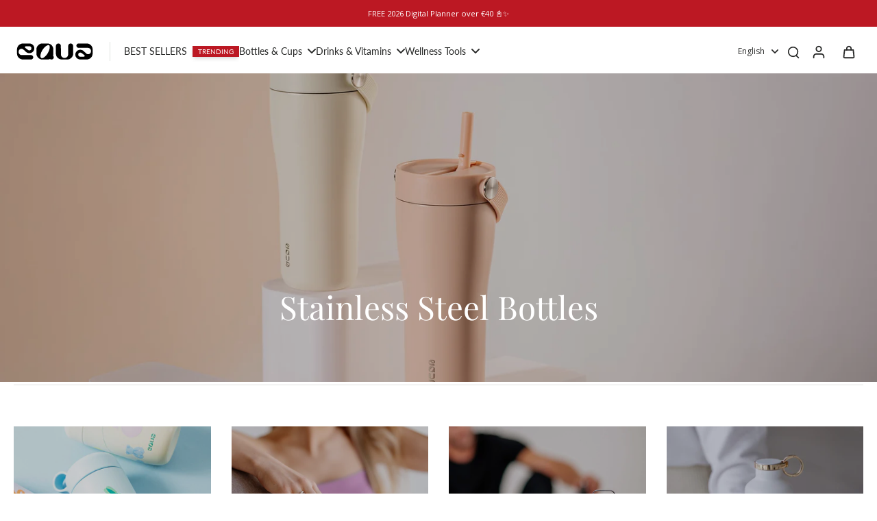

--- FILE ---
content_type: text/javascript
request_url: https://myequa.com/cdn/shop/t/97/assets/recently-viewed.js?v=67030335688573579561759319060
body_size: -12
content:
window.Eurus.loadedScript.has("recently-viewed.js")||(window.Eurus.loadedScript.add("recently-viewed.js"),requestAnimationFrame(()=>{document.addEventListener("alpine:init",()=>{Alpine.store("xProductRecently",{show:!1,productsToShow:0,productsToShowMax:10,init(){document.getElementById("shopify-section-recently-viewed")&&(this.productsToShow=document.getElementById("shopify-section-recently-viewed").getAttribute("x-products-to-show"))},showProductRecently(){localStorage.getItem("recently-viewed")?.length?this.show=!0:this.show=!1},setProduct(productViewed){let productList=[];if(localStorage.getItem("recently-viewed")?.length){productList=JSON.parse(localStorage.getItem("recently-viewed")),productList=[...productList.filter(p=>p!==productViewed)].filter((p,i)=>i<this.productsToShowMax),this.show=!0;let newData=[productViewed,...productList];localStorage.setItem("recently-viewed",JSON.stringify(newData))}else this.show=!1,localStorage.setItem("recently-viewed",JSON.stringify([productViewed]))},getProductRecently(sectionId,productId){let products=[];if(localStorage.getItem("recently-viewed")?.length)products=JSON.parse(localStorage.getItem("recently-viewed")),products=productId?[...products.filter(p=>p!==productId)]:products,products=products.slice(0,this.productsToShow);else return;const el=document.getElementById("shopify-section-recently-viewed");let query=products.map(value=>"id:"+value).join(" OR ");var search_url=`${Shopify.routes.root}search?section_id=${sectionId}&type=product&q=${query}`;fetch(search_url).then(response=>{if(!response.ok){var error=new Error(response.status);throw console.log(error),error}return response.text()}).then(text=>{const resultsMarkup=new DOMParser().parseFromString(text,"text/html").querySelector("#shopify-section-recently-viewed").innerHTML;el.innerHTML=resultsMarkup}).catch(error=>{throw error})},clearStory(){var result=confirm("Are you sure you want to clear your recently viewed products?");result===!0&&(localStorage.removeItem("recently-viewed"),this.show=!1)}})})}));
//# sourceMappingURL=/cdn/shop/t/97/assets/recently-viewed.js.map?v=67030335688573579561759319060


--- FILE ---
content_type: text/javascript
request_url: https://myequa.com/cdn/shop/t/97/assets/engraving.js?v=34751703233140589881768824248
body_size: 4271
content:
Engravings={},Engravings.v2={},Engravings.v2.addToCart={},Engravings.bundles={};const SHORT_CAP="engraving_short_cap",SHORT_BODY="engraving_short_body",LONG_BODY="engraving_long_body",INLINE_BODY="engraving_inline_body",ALL_ENGRAVING_TYPES=[];var ENGRAVING_PRODUCT_IDS=[],ENABLED_ENGRAVINGS={};Engravings.AllEngravingForms=[];const SUPPORTED_EMOJIS={"\u2665":"Heart","\u2323":"Smile","\u2606":"Star","\u2609":"Flower","\u260B":"Hearts","\u260C":"Sun","\u2607":"Kiss"};var FONTS_WITHOUT_EMOJIS=["Winter Edition"],REGEX_NEW=/^[ŠšÝýÞþŽž¦−×ł!\*,-./0123456789:;<=>\?@ABCDEFGHIJKLMOPQRSTUVWXYZ\[\\\]\^_`#$%&'()\ abcdefghjklmnopqrstuvwxyz\{\|\}~ÄÅÇÉÑÖÜáàâäãåçéèêëíìîïñóòôöõúùûü†°¢£§•¶ß®©™´¨≠Ø¥ø¿¡«»…ÀÃÕ–—“”‘’÷ÿŸ⁄€‹›ﬁﬂ‡·‚„‰ÂÊÁËÈÍÎÏÌÓÔÒÚÛÙıˆ˜¯˘˙˚¸˝˛ˇðĄąŚŤŹśťźŻĽľżŔĂĹĆČĘĚĎĐŃŇŐŘŮŰŢţűůřőňńđďěęčćĺăŕŖŗĮįĀāāĒĖėĢģĶķĪīĻļŅņŌōųŲŪūİĞğƯưƠơ¤ŞşȘșȚțªºiNÐŁ☆♥⌣☍☌☋☊☉☈☇]*$/;$(document).ready(function(){jQuery.fn.extend({setCursorPosition:function(pos){return this.each(function(index,elem){if(elem.setSelectionRange)elem.setSelectionRange(pos,pos);else if(elem.createTextRange){var range=elem.createTextRange();range.collapse(!0),range.moveEnd("character",pos),range.moveStart("character",pos),range.select()}}),this},getCursorPosition:function(){var input=this.get(0);if(input){if("selectionStart"in input)return input.selectionStart;if(document.selection){input.focus();var sel=document.selection.createRange(),selLen=document.selection.createRange().text.length;return sel.moveStart("character",-input.value.length),sel.text.length-selLen}}}})}),Engravings.clearEmojis=function(userText,$input){return userText.replaceAll(/[⌣☆☇☈☉☊☋☌☍♥]/gi,"");var userText},Engravings.removeUnsupportedEmojis=function(userText){let result={newText:"",unsupportedEmojis:""};for(let char of userText)REGEX_NEW.test(char)?result.newText+=char:result.unsupportedEmojis+=char;return result},Engravings.addEmojisHtml=function($destination){let html=['<div class="engraving-characters-container">'];for(let[emoji,title]of Object.entries(SUPPORTED_EMOJIS))html.push('<div class="engraving-characters-absolute engraving-'+title.toLowerCase()+'"><span title="'+title+'" class="engraving-character engraving-character-'+title.toLowerCase()+'">'+emoji+"</span></div>");html.push("</div>"),$destination.html(html.join(`
`))},Engravings.addEngravingPropertiesToProductForm=function(){let $destination=$("#engraving-properties").empty();if(Engravings.AllEngravingForms.length==0)return;let firstForm=Engravings.AllEngravingForms[0],properties=firstForm.collect(),readableTitle=$("#translation_engraving_text").text(),_engraving_data=[],_engraving_text,_engraving_text_formatted;if(!$.isEmptyObject(properties)){_engraving_data.push(properties["properties[_engraving_font]"]),_engraving_data.push(properties["properties[_engraving_type]"]),_engraving_data.push(firstForm.getVisibleView().getProductIdent()),_engraving_data.push(firstForm.getVisibleView().handle),_engraving_text=properties["properties[_engraving_text]"],_engraving_text_formatted=properties["properties[_engraving_text_formatted]"]||null,_engraving_data.push("txt="+(_engraving_text_formatted||_engraving_text));let html=[`<input type="hidden" name="properties[${readableTitle}]" value="${_engraving_text}">`];html.push(`<input type="hidden" name="properties[_engraving_data]" value="${_engraving_data.join("&")}">`),$destination.html(html.join(`
`))}},Engravings.registerEngravings=function(){$("#engraving-form-resources [data-engravingtype]").each(function(){ALL_ENGRAVING_TYPES.push($(this).attr("data-engravingtype"))}),ALL_ENGRAVING_TYPES.forEach(type=>{$("#engraving-form-resources [data-engravingtype="+type+"] input").each(function(){const tag=$(this).data("tag");ENABLED_ENGRAVINGS[tag]=(ENABLED_ENGRAVINGS[tag]||new Set).add(type)})})},Engravings.productTags=function(){return g_product.tags.filter(tag=>ENABLED_ENGRAVINGS[tag])},Engravings.refreshAll=function(){Engravings.AllEngravingForms.forEach(form=>form.refresh())},Engravings.collectAllEngravingProductIds=function(){$("#engraving-prices input").each(function(){let id=parseInt($(this).attr("data-id"));ENGRAVING_PRODUCT_IDS.push(id)})},Engravings.getMostRecentProductFromCart=function(addedProduct){let product=null;return CartManager.lastCart.items.forEach(item=>{let idOK=addedProduct.id==item.id,dataOK=addedProduct.engraving_data==item.properties_all?._engraving_data||null;idOK&&dataOK&&(product=item)}),product},Engravings.insertCharacter=function(character,$userText,userTextLimit){let userText=$userText.val();if(userText.length>=userTextLimit)return;let cursorPosition=$userText.getCursorPosition(),newText=[userText.slice(0,cursorPosition),character,userText.slice(cursorPosition)].join("");$userText.val(newText),$userText.trigger("input"),$userText.focus(),$userText.setCursorPosition(cursorPosition+1)};class EngravingView{constructor(config){let this_=this;this.parent=config.parent,this.visible=!1,this.type=config.type,this.tag=config.tag,this.isValidated=!1,this.userTextLimit=this.type==LONG_BODY?170:30,this.$h=config.$container.append(config.template).find(".engraving-view:last"),this.$engravingContainer=this.$h.find(".preview div"),this.$userText=this.$h.find("input.user-text"),this.$userTextFormatted=this.$h.find(".user-text-formatted"),this.$selectFont=this.$h.find("select.engraving-font"),this.$resources=config.parent.$resources,this.$counter=this.$h.find("b.counter"),this.$emojis=this.$h.find(".emojis"),this.$preview=this.$h.find(".preview"),this.$img=this.$h.find(".preview img"),this.$price=this.$h.find(".price"),this.$enabled=this.$h.find(".enabled"),this.setPreviewVars(),this.$preview.attr("data-handle",this.handle),this.initialPreviewClass=this.$preview.attr("class"),console.log("*****"),console.log(this);let engravingProduct=this.getEngravingProductByHandle();this.engravingProductId=engravingProduct.id,this.engravingProductPrice=engravingProduct.price,this.$selectFont.find("option").length==0&&this.$selectFont.html(this.$resources.find(".engraving-font-options").html()),config.hideNoEngraving&&this.$selectFont.find('option[value=""]').remove(),this.$userText.on("input",function(){this_.onUserTextChange()}.bind(this)),this.$selectFont.change(function(){this_.onFontChange()}.bind(this)),this.initValidator(),this.onFontChange(),this.displayPrice(),this.initSuggestions()}initSuggestions(){let $popup=$("#suggestions-popup"),that=this;function populateSuggestions(){const $list=$("#suggestion-list");$list.empty(),theme.strings.engravingSuggestions.forEach(text=>{const $listItem=$("<li></li>").html(text).data("engraving-text",text);text.length<=that.userTextLimit&&($listItem.on("click",function(){const selectedText=$(this).html();that.$h.find(".user-text").val(selectedText),Engravings.refreshAll(),$popup.fadeOut(300)}),$list.append($listItem))})}this.$h.find(".show-suggestions-btn").on("click",function(){populateSuggestions(),$popup.fadeIn(300)}),this.$h.find(".close-popup-btn").on("click",function(){$popup.fadeOut(300)}),$popup.on("click",function(e){e.target.id==="suggestions-popup"&&$popup.fadeOut(300)})}validate(){let errors=this.validatorTextField.validate();return this.isValidated=errors.every(error=>!error.preventBuy),TEST&&console.log("errors: ",errors),errors}initValidator(){let error1=new ValidatorError({handle:"no-text",classesToAddOnError:"",classesToRemoveOnSuccess:"",preventPreview:!1,preventBuy:!0,isValid:userText=>userText.length>0}),error2=new ValidatorError({$h:this.$h.find('.error-msg[data-index="1"]'),handle:"not-enough-spaces",preventPreview:!0,preventBuy:!0,isValid:userText=>{if(LONG_BODY==this.type)return Engravings.formatText(userText,this)!=null;if(SHORT_CAP==this.type)return!0;if(SHORT_BODY==this.type)return Engravings.calculateTextTemplate(userText,10)!=null;if(INLINE_BODY==this.type)return Engravings.formatText(userText,this)!=null}}),$error3msg=this.$h.find('.error-msg[data-index="2"]'),error3=new ValidatorError({handle:"unsupported-characters",$h:$error3msg,hideMsgOnSuccess:!1,classesToAddOnError:"",classesToRemoveOnSuccess:"",preventPreview:!1,preventBuy:!1,isValid:function(userText){return Engravings.removeUnsupportedEmojis(userText).unsupportedEmojis.length==0?!0:(setTimeout(function(){$error3msg.slideUp()},3e3),!1)}});this.validatorTextField=new ValidatorField({$h:this.$h.find("input.user-text"),errors:[error3,error2,error1]})}displayPrice(){let text=$("#translation_price_for_engraving").text(),priceString=String(this.engravingProductPrice);priceString.indexOf(".")==priceString.length-2&&(priceString=priceString+"0"),this.$price.html(text+" <b>"+priceString+" EUR</b>")}show(){this.$h.show(),this.visible=!0}hide(){this.$h.hide(),this.visible=!1}collect(){let data,isEmptyText=!1;if(CartManager.settings.passedCartVersion==3){let txt=this.$h.find(".user-text").val(),ftxt=this.$h.find(".user-text-formatted").val()||null;data={_engraving_font:this.$h.find(".engraving-font").val(),_engraving_type:this.$h.find(".engraving-type").val(),productIdent:this.getProductIdent(),handle:this.handle,txt:ftxt||txt},this.data=data,isEmptyText=data.txt=="txt="}return this.$selectFont.val()==""||!this.isValidated||isEmptyText?{}:data}onUserTextChange(){this.refresh()}fixEmojis(userText){return FONTS_WITHOUT_EMOJIS.includes(this.selectedFontName)?Engravings.clearEmojis(userText,this.$userText):userText}renderEmojis(){this.$emojis.empty(),!FONTS_WITHOUT_EMOJIS.includes(this.selectedFontName)&&(Engravings.addEmojisHtml(this.$emojis),this.$emojis.find(".engraving-character").click(event=>Engravings.insertCharacter(event.target.innerText,this.$userText,this.userTextLimit)))}refresh$userText(){let font=Engravings.findCurrentFontFamily(this.selectedFontName),weight=Engravings.findCurrentFontWeight(),userText=this.fixEmojis(this.$userText.val());this.$userText.val(userText).css({"font-family":font,"font-weight":weight})}onFontChange(){this.selectedFontName=this.$selectFont.val(),this.selectedFontName==""?this.$enabled.hide():this.$enabled.show(),this.renderEmojis(),this.refresh$userText(),this.refresh()}getProductIdent(){function removeParenthesis(str){return str.replace("(","").replace(")","")}let variant=g_getSelectedVariants()[this.parent.index];this.variant&&(variant=this.variant);let ident=this.identTpl;return ident=ident.replace("{variant}",variant?"("+removeParenthesis(variant)+")":""),ident=ident.replace("{tag}","_"+this.tag),ident=ident.replace("{dw}",g_product.tags.includes("double-wall")?"(double-wall)":""),ident=ident.replaceAll("__","_").replaceAll(" ","-").toLowerCase(),ident.charAt(0)=="_"&&(ident=ident.slice(1)),ident}getEngravingProductByHandle(){let handle=$(this.selector).closest("div[data-engravinghandle]").data("engravinghandle"),$input=$('#engraving-prices input[name="'+handle+'"]');return{id:$input.data("id"),price:parseInt($input.val())/100}}displayBackgroundImage(){let imgSrc=this.$resources.find(this.selector).attr("data-src"),toAdd=this.$resources.find(this.selector).attr("class"),classesToAdd=this.initialPreviewClass+(toAdd?" "+toAdd:"");this.$img.attr("src",imgSrc),this.$preview.attr("class",classesToAdd)}setPreviewVars(){}refresh(){if(this.displayBackgroundImage(),this.$engravingContainer.empty(),this.selectedFontName=="")return;let errors=this.validate(),userText=this.userText=this.$userText.val();userText.length>this.userTextLimit&&(userText=userText.substring(0,this.userTextLimit)),userText=Engravings.removeUnsupportedEmojis(userText).newText,userText=this.fixEmojis(userText),this.$userText.val(userText),this.$counter.html(userText.length+" | "+this.userTextLimit),!errors.some(error=>error.preventPreview)&&(SHORT_CAP==this.type&&Engravings.createCapEngravingPreview(this),SHORT_BODY==this.type&&(this.$userTextFormatted.val(Engravings.formatTextShortBody(userText,this)),Engravings.createShortBodyEngravingPreview(this)),LONG_BODY==this.type&&(this.$userTextFormatted.val(Engravings.formatText(userText,this)),Engravings.createLongBodyEngravingPreview(this)),INLINE_BODY==this.type&&(this.$userTextFormatted.val(Engravings.formatText(userText,this)),Engravings.createLongBodyEngravingPreview(this)))}}class PersonaliseButton{constructor(){this.$h=$(".personalise-button").addClass("active"),this.state="closed",this.$h.click(()=>{this.state=="closed"?(Engravings.AllEngravingForms.forEach(form=>form.show()),this.$h.addClass("drop"),this.state="open"):this.state=="open"&&(Engravings.AllEngravingForms.forEach(form=>form.hide()),this.$h.removeClass("drop"),this.state="closed")})}}class EngravingForm{constructor(config){this.views=[],this.visible=!1,this.$resources=$("#engraving-form-resources"),this.$h=config.$container,this.index=config.index,config.types=ENABLED_ENGRAVINGS[config.tag];let template=this.$resources.find(".engraving-header").closest(".template").html();this.$header=this.$h.prepend(template).find(".engraving-header"),this.$selectEngravingType=this.$header.find("select.engraving-type"),this.hasHeader=config.types.size>1,this.hasHeader||(this.$header.hide(),this.$selectEngravingType.val([...config.types][0])),this.$selectEngravingType.find("option").each(function(){let val=$(this).attr("value");!config.types.has(val)&&val!==""&&$(this).remove()});for(let type of config.types){let viewConfig={tag:config.tag,type,$container:this.$h,template:this.$resources.find('input.engraving-type[value="'+type+'"]').closest(".template").html(),parent:this,hideNoEngraving:config.types.size>1};this.views.push(new EngravingView(viewConfig))}this.$selectEngravingType.on("change",()=>{this.hideAllViews(),this.showViewByType(this.$selectEngravingType.val())}),this.$selectEngravingType.trigger("change")}show(){this.$h.slideDown(),this.visible=!0}hide(){this.$h.slideUp(),this.visible=!1}showFast(){this.$h.show(),this.visible=!0}hideFast(){this.$h.hide(),this.visible=!1}hideAllViews(){this.views.forEach(view=>view.hide())}showViewByType(type){this.getViewByType(type)?.show()}getViewByType(type){return this.views.find(view=>view.type===type)}getVisibleView(){return this.views.find(view=>view.visible)}refresh(){this.getVisibleView()?.setPreviewVars(),this.getVisibleView()?.refresh()}collect(){let view=this.getVisibleView();return view&&this.$selectEngravingType.val()!==""?view.collect():{}}engravingPropertiesForParentProduct(){let viewData=this.collect();if($.isEmptyObject(viewData))return viewData;let properties={};for(let key in viewData){let prop=key.replace("properties[","").replace("]","");properties[prop]=viewData[key]}let readableTitle=$("#translation_engraving_text").text();return properties[readableTitle]=properties._engraving_text,properties}dataForAjaxCartAdd(product){let viewData=this.collect();return $.isEmptyObject(viewData)?viewData:{quantity:1,id:this.getVisibleView().engravingProductId}}}Engravings.v2.addToCart.productDataForAjax=function(){let variantId=$('form[data-type="add-to-cart-form"] input[name=id]').val(),propertiesObj={_engraving_ids:[]},readableTitle=$("#translation_engraving_text").text(),index=1;function addEngraving(form){let fields=form.collect(),_engraving_data=[],_engraving_text,_engraving_text_formatted,indexString=index==1?"":"_"+index;if(!$.isEmptyObject(fields)){Object.values(fields).forEach(value=>_engraving_data.push(value));let last=_engraving_data.length-1;_engraving_data[last]="txt="+_engraving_data[last],_engraving_data[last]=_engraving_data[last].replaceAll("<br/>","<br>").replaceAll("<br />","<br>"),propertiesObj["_engraving_data"+indexString]=_engraving_data.join("&"),propertiesObj[readableTitle+indexString.replace("_"," ")]=fields.txt,propertiesObj._engraving_ids.push(form.getVisibleView().engravingProductId),index+=1}}if(Engravings.AllEngravingForms.forEach(form=>addEngraving(form)),g_product.compare_at_price!=null&&g_product.compare_at_price!=0&&(propertiesObj._compare_at_price=CartManager.compareAtPrice.getPropertyValue()),window.__ADORIC_BUNDLES__&&Object.values(window.__ADORIC_BUNDLES__.campaigns).flat().length>0){let getAndAddAdoricProperty2=function(name){const adoricProperty=$(`form[data-type="add-to-cart-form"] input[name="properties[${name}]"]`).val();adoricProperty&&(propertiesObj[name]=adoricProperty)};var getAndAddAdoricProperty=getAndAddAdoricProperty2;getAndAddAdoricProperty2("__adoric"),getAndAddAdoricProperty2("__adoric_qb_2"),getAndAddAdoricProperty2("__adoric_add_ons"),getAndAddAdoricProperty2("__adoric_mnm")}return{id:variantId,quantity:1,properties:propertiesObj}},Engravings.v2.addToCart.engravingDataForAjax=function(product){if(!product||!product.properties||!product.properties._engraving_ids)return null;let ids=[];for(let engravingId of product.properties._engraving_ids)ids.push({id:engravingId,quantity:1});return ids};
//# sourceMappingURL=/cdn/shop/t/97/assets/engraving.js.map?v=34751703233140589881768824248


--- FILE ---
content_type: text/javascript
request_url: https://myequa.com/cdn/shop/t/97/assets/engraving-equa.js?v=111636855901755788701768824255
body_size: 2033
content:
Engravings.bundles.changePicCup=function($cup){$cup.find('[value="Wine Not"]').parent().find("label").html('<img src="https://cdn.shopify.com/s/files/1/0252/8526/3469/files/146x71_wine-not_CUP.png?v=1698271921">'),$cup.find('[value="Royal"]').parent().find("label").html('<img src="https://cdn.shopify.com/s/files/1/0252/8526/3469/files/146x71_royal_CUP.png?v=1698271921">'),$cup.find('[value="Grey"]').parent().find("label").html('<img src="https://cdn.shopify.com/s/files/1/0252/8526/3469/files/cup-grey-small.jpg?v=1650967648">'),$cup.find('[value="Butter"]').parent().find("label").html('<img src="https://cdn.shopify.com/s/files/1/0252/8526/3469/files/cup-butter-small.jpg?v=1650967648">'),$cup.find('[value="Brown Gold"]').parent().find("label").html('<img src="https://cdn.shopify.com/s/files/1/0252/8526/3469/files/cup-brown-gold.jpg?v=1701133655">'),$cup.find('[value="Brown Silver"]').parent().find("label").html('<img src="https://cdn.shopify.com/s/files/1/0252/8526/3469/files/cup-brown-mini.jpg?v=1668462301">'),$cup.find('[value="Black"]').parent().find("label").html('<img src="https://cdn.shopify.com/s/files/1/0252/8526/3469/files/cup-dark-small.jpg?v=1650967648">'),$cup.find('[value="Matcha"]').parent().find("label").html('<img src="https://cdn.shopify.com/s/files/1/0252/8526/3469/files/cup-matcha-small.jpg?v=1671011403">'),$cup.find('[value="Ros\xE9"]').parent().find("label").html('<img src="https://cdn.shopify.com/s/files/1/0252/8526/3469/files/equa-cup-rose.jpg?v=1686651663">')},Engravings.bundles.changePicBottle=function($bottle){$bottle.find('[value="Wine Not"]').parent().find("label").html('<img src="https://cdn.shopify.com/s/files/1/0252/8526/3469/files/146x71_Timeless-wine-not-600ml.jpg?v=1698271921">'),$bottle.find('[value="Royal"]').parent().find("label").html('<img src="https://cdn.shopify.com/s/files/1/0252/8526/3469/files/146x71_Timeless-royal-600ml.jpg?v=1698271921">'),$bottle.find('[value="Off White"]').parent().find("label").html('<img src="https://cdn.shopify.com/s/files/1/0252/8526/3469/files/timeless-600-off-white.jpg?v=1662034031">'),$bottle.find('[value="Latte"]').parent().find("label").html('<img src="https://cdn.shopify.com/s/files/1/0252/8526/3469/files/timeless-600-latte.jpg?v=1662034031">'),$bottle.find('[value="Matcha"]').parent().find("label").html('<img src="https://cdn.shopify.com/s/files/1/0252/8526/3469/files/timeless-600-matcha.jpg?v=1662034031">'),$bottle.find('[value="Dark"]').parent().find("label").html('<img src="https://cdn.shopify.com/s/files/1/0252/8526/3469/files/timeless-600-dark.jpg?v=1662034031">'),$bottle.find('[value="Lilac"]').parent().find("label").html('<img src="https://cdn.shopify.com/s/files/1/0252/8526/3469/files/timeless-600-lilac.jpg?v=1662034031">'),$bottle.find('[value="Steel"]').parent().find("label").html('<img src="https://cdn.shopify.com/s/files/1/0252/8526/3469/files/timeless-600-steel.jpg?v=1662034031">'),$bottle.find('[value="Navy"]').parent().find("label").html('<img src="https://cdn.shopify.com/s/files/1/0252/8526/3469/files/equa-timeless-Single-Wall-Navy-600ml.jpg?v=1663227609">'),$bottle.find('[value="Splash"]').parent().find("label").html('<img src="https://cdn.shopify.com/s/files/1/0252/8526/3469/files/timeless-Splash_600.jpg?v=1686651662">'),$bottle.find('[value="Wave"]').parent().find("label").html('<img src="https://cdn.shopify.com/s/files/1/0252/8526/3469/files/timeless-600-wave.jpg?v=1678093907">'),$bottle.find('[value="Aperol"]').parent().find("label").html('<img src="https://cdn.shopify.com/s/files/1/0252/8526/3469/files/timeless_Aperol_600.jpg?v=1686651662">'),$bottle.find('[value="Fleurs"]').parent().find("label").html('<img src="https://cdn.shopify.com/s/files/1/0252/8526/3469/files/timeless_DesFleurs_600.jpg?v=1686651662">'),$bottle.find('[value="Manifesto"]').parent().find("label").html('<img src="https://cdn.shopify.com/s/files/1/0252/8526/3469/files/timeless-manifesto.jpg?v=1701131522">'),$bottle.find('[value="Stardust"]').parent().find("label").html('<img src="https://cdn.shopify.com/s/files/1/0252/8526/3469/files/timeless-stardust.jpg?v=1701131522">'),$bottle.find('[value="Sandro Telling Stories x Equa"]').parent().find("label").html('<img src="https://cdn.shopify.com/s/files/1/0252/8526/3469/files/timeless-sandro.jpg?v=1701131523">'),$bottle.find('[value="Avocado"]').parent().find("label").html('<img src="https://cdn.shopify.com/s/files/1/0252/8526/3469/files/timeless-600-avo.jpg?v=1662113974">'),$bottle.find('[value="Set Match"]').parent().find("label").html('<img src="https://cdn.shopify.com/s/files/1/0252/8526/3469/files/timeless-600-setmatch.jpg?v=1678093907">'),$bottle.find('[value="Flwr Pwr"]').parent().find("label").html('<img src="https://cdn.shopify.com/s/files/1/0252/8526/3469/files/timeless-600-flwr-pwr.jpg?v=1662113974">'),$bottle.find('[value="Sunny Side Up"]').parent().find("label").html('<img src="https://cdn.shopify.com/s/files/1/0252/8526/3469/files/146x71_Timeless-sunny-side-up.jpg?v=1698413600">'),$bottle.find('[value="Juice Bar"]').parent().find("label").html('<img src="https://cdn.shopify.com/s/files/1/0252/8526/3469/files/146x71_Timeless-juice-bar.jpg?v=1698413600">'),$bottle.find(`[value="C'est La Vie"]`).parent().find("label").html('<img src="https://cdn.shopify.com/s/files/1/0252/8526/3469/files/timeless-600-cestlavie.jpg?v=1696321467">'),$bottle.find('[value="La Mer"]').parent().find("label").html('<img src="https://cdn.shopify.com/s/files/1/0252/8526/3469/files/timeless-lamer.jpg?v=1701131522">'),$bottle.find('[value="Apr\xE8s Swim"]').parent().find("label").html('<img src="https://cdn.shopify.com/s/files/1/0252/8526/3469/files/timeless-600-apresswim.jpg?v=1696321468">')},Engravings.bundles.init=function(){g_product.handle=="bottle-cup"&&(g_product.tags.push("timeless-wine-not-bundle","cup-wine-not-bundle"),Engravings.bundles.changePicBottle($("[data-index=option1]")),Engravings.bundles.changePicCup($("[data-index=option2]"))),g_product.handle=="matcha-cup"&&(g_product.tags.push("cup-wine-not"),Engravings.bundles.changePicCup($("[data-index=option1]"))),g_product.handle=="cup-cup"&&(g_product.tags.push("cup-wine-not-bundle","cup-wine-not-bundle"),Engravings.bundles.changePicCup($("[data-index=option1]")),Engravings.bundles.changePicCup($("[data-index=option2]"))),g_product.handle=="recharge-bottle"&&(g_product.tags.push("timeless-wine-not-bundle"),Engravings.bundles.changePicBottle($("[data-index=option2]")))},EngravingView.prototype.setPreviewVars=function(){let{tag,type}=this;if(g_product.handle=="royal-duo")tag=="cup-royal-bundle"?(this.handle="cup",this.selector=`[data-engravingtype=${type}] [data-tag=${tag}]`,this.identTpl="cup-royal"):tag=="timeless-royal-bundle"&&(this.handle="timeless600",this.selector=LONG_BODY==type?`[data-engravingtype=${type}] .timeless600 [data-tag=timeless-royal]`:`[data-engravingtype=${type}] [data-tag=timeless-royal]`,this.identTpl="timeless-royal(600)");else if(g_product.handle=="santas-sip")tag=="cup-wine-not-bundle"?(this.handle="cup",this.selector=`[data-engravingtype=${type}] [data-tag=${tag}]`,this.identTpl="cup-wine-not"):tag=="timeless-wine-not-bundle"&&(this.handle="timeless600",this.selector=LONG_BODY==type?`[data-engravingtype=${type}] .timeless600 [data-tag=timeless-wine-not]`:`[data-engravingtype=${type}] [data-tag=timeless-wine-not]`,this.identTpl="timeless-wine-not(600)");else if(g_product.handle=="holiday-harmony")tag=="cup-grey-bundle"?(this.handle="cup",this.selector=`[data-engravingtype=${type}] [data-tag=${tag}]`,this.identTpl="cup-grey"):tag=="timeless-stardust-bundle"&&(this.handle="timeless600",this.selector=LONG_BODY==type?`[data-engravingtype=${type}] .timeless600 [data-tag=timeless-stardust]`:`[data-engravingtype=${type}] [data-tag=timeless-stardust]`,this.identTpl="timeless-stardust(600)");else if(g_product.handle=="xmas-wellness")tag=="cup-wine-not-bundle"?(this.handle="cup",this.selector=`[data-engravingtype=${type}] [data-tag=${tag}]`,this.identTpl="cup-wine-not"):tag=="timeless-royal-bundle"&&(this.handle="timeless600",this.selector=LONG_BODY==type?`[data-engravingtype=${type}] .timeless600 [data-tag=timeless-royal]`:`[data-engravingtype=${type}] [data-tag=timeless-royal]`,this.identTpl="timeless-royal(600)");else if(g_product.handle=="candy-cane")tag=="cup-rose-bundle"?(this.handle="cup",this.selector=`[data-engravingtype=${type}] [data-tag=${tag}]`,this.identTpl="cup-rose"):tag=="cup-grey-bundle"&&(this.handle="cup",this.selector=`[data-engravingtype=${type}] [data-tag=${tag}]`,this.identTpl="cup-grey");else if(g_product.handle=="bottle-cup"){let selectedVariant=g_getSelectedVariants()[this.parent.index];if(this.parent.index==0){type=SHORT_CAP;let tagMap={"Wine Not":"timeless-wine-not-bundle",Royal:"timeless-royal-bundle","Off White":"timeless-white-bundle",Latte:"timeless-latte-bundle",Matcha:"timeless-matcha-bundle",Dark:"timeless-dark-bundle",Lilac:"timeless-lilac-bundle",Steel:"timeless-steel-bundle",Navy:"timeless-navy-bundle",Splash:"timeless-splash-bundle",Wave:"timeless-wave-bundle",Aperol:"timeless-aperol-bundle"};tag=this.tag=tagMap[selectedVariant];let variant=this.handle="timeless600";this.selector=`[data-engravingtype=${type}] [data-tag=${tag}]`,this.identTpl="timeless(600){variant}"}else if(this.parent.index==1){type=SHORT_BODY;let tagMap={"Wine Not":"cup-wine-not-bundle",Royal:"cup-royal-bundle",Grey:"cup-grey-bundle",Butter:"cup-butter-bundle","Brown Silver":"cup-brown-bundle","Brown Gold":"cup-brown-bundle",Black:"cup-black-bundle",Matcha:"cup-matcha-bundle",Ros\u00E9:"cup-rose-bundle"};tag=this.tag=tagMap[selectedVariant];let variant=this.handle="cup";this.selector=LONG_BODY==type?`[data-engravingtype=${type}] .${variant} [data-tag=${tag}]`:`[data-engravingtype=${type}] [data-tag=${tag}]`,this.identTpl="cup{variant}"}}else if(g_product.handle=="recharge-bottle"){let selectedVariant=g_getSelectedVariants()[1];type=SHORT_CAP;let tagMap={"Wine Not":"timeless-wine-not-bundle",Royal:"timeless-royal-bundle","Off White":"timeless-white-bundle",Latte:"timeless-latte-bundle",Matcha:"timeless-matcha-bundle",Fleurs:"timeless-fleurs",Dark:"timeless-dark-bundle",Lilac:"timeless-lilac-bundle",Steel:"timeless-steel-bundle",Navy:"timeless-navy-bundle",Splash:"timeless-splash-bundle",Wave:"timeless-wave-bundle",Aperol:"timeless-aperol-bundle",Stardust:"timeless-stardust","Sandro Telling Stories x Equa":"timeless-sandro",Manifesto:"timeless-manifesto",Avocado:"timeless-avocado","Set Match":"timeless-setmatch","Flwr Pwr":"timeless-flwrpwr","Sunny Side Up":"timeless-sunnysideup","Juice Bar":"timeless-juicebar","C'est La Vie":"timeless-cestlavie","La Mer":"timeless-lamer","Apr\xE8s Swim":"timeless-apreswim"};tag=this.tag=tagMap[selectedVariant];let variant=this.handle="timeless600";this.selector=LONG_BODY==type?`[data-engravingtype=${type}] .${variant} [data-tag=${tag}]`:`[data-engravingtype=${type}] [data-tag=${tag}]`;let variantSlug=selectedVariant.replaceAll(" ","-").replaceAll("'","").replaceAll('"',"").toLowerCase();variantSlug=="sandro-telling-stories-x-equa"&&(variantSlug="sandro-off-white"),this.identTpl="timeless(600)("+variantSlug+")"}else if(g_product.handle=="cup-cup"){let selectedVariant=g_getSelectedVariants()[this.parent.index],tagMap={"Wine Not":"cup-wine-not-bundle",Royal:"cup-royal-bundle",Grey:"cup-grey-bundle",Butter:"cup-butter-bundle","Brown Silver":"cup-brown-bundle","Brown Gold":"cup-brown-bundle",Black:"cup-black-bundle",Matcha:"cup-matcha-bundle",Ros\u00E9:"cup-rose-bundle"};tag=this.tag=tagMap[selectedVariant];let variant=this.handle="cup";this.selector=`[data-engravingtype=${type}] [data-tag=${tag}]`,this.identTpl="cup{variant}"}else if(g_product.handle=="matcha-cup"){let selectedVariant=g_getSelectedVariants()[this.parent.index],tagMap={"Wine Not":"cup-wine-not",Royal:"cup-royal",Grey:"cup-grey",Butter:"cup-butter","Brown Silver":"cup-brown","Brown Gold":"cup-brown",Black:"cup-black",Matcha:"cup-matcha",Ros\u00E9:"cup-rose"};tag=this.tag=tagMap[selectedVariant];let variant=this.handle="cup";this.selector=`[data-engravingtype=${type}] [data-tag=${tag}]`,this.identTpl="cup{variant}"}else if(g_product.handle=="apreswim-bottle-beach-bag"){let selectedVariant=g_getSelectedVariant();selectedVariant=="Apr\xE8s Swim"&&(tag=this.tag="timeless-apreswim"),selectedVariant=="C'est la vie"&&(tag=this.tag="timeless-cestlavie");let variant=this.handle="timeless600";this.selector=LONG_BODY==type?`[data-engravingtype=${type}] .${variant} [data-tag=${tag}]`:`[data-engravingtype=${type}] [data-tag=${tag}]`,this.identTpl="{tag}"}else if(g_product.handle=="sandro-telling-stories-x-equa-water-bottle"){let selectedVariant=g_getSelectedVariant();selectedVariant=="Off White"&&(tag=this.tag="timeless-sandro-white"),selectedVariant=="Dark"&&(tag=this.tag="timeless-sandro-dark");let variant=this.handle="timeless600";this.selector=`[data-engravingtype=${type}] [data-tag=${tag}]`,this.identTpl="{tag}600"}else if(g_product.handle=="zalutali-pjesnik-x-equa-water-bottle"){let selectedVariant=g_getSelectedVariant();selectedVariant=="Off White"&&(tag=this.tag="timeless-zalutali-white"),selectedVariant=="Wine Not"&&(tag=this.tag="timeless-zalutali-winenot");let variant=this.handle="timeless600";this.selector=`[data-engravingtype=${type}] [data-tag=${tag}]`,this.identTpl="{tag}600"}else if(g_product.handle=="hydration-bundle"){let variant=this.handle="timeless600";this.selector=LONG_BODY==type?`[data-engravingtype=${type}] .${variant} [data-tag=${tag}]`:`[data-engravingtype=${type}] [data-tag=${tag}]`,this.identTpl="{tag}{variant}"}else if(g_product.handle=="2025-plan-hydrate-duo")this.tag="carry-forest",this.handle="carrycup",this.selector=`[data-engravingtype=${type}] [data-tag=${tag}]`,this.identTpl="{tag}";else if(g_product.handle=="carry-festa-della-mamma"){let selectedVariant=g_getSelectedVariants(),selectedColor=selectedVariant[0];this.handle="carrycup",type=SHORT_BODY,tag=this.tag="carry-mothersday-it-"+selectedColor.replaceAll(" ","-").toLowerCase(),this.selector=`[data-engravingtype=${type}] [data-tag=${tag}]`,this.identTpl="carry-mothers-day-it("+selectedVariant[0]+")("+selectedVariant[1]+")",this.identTpl=this.identTpl.replaceAll(" ","-").replaceAll("'","").replaceAll('"',"").toLowerCase(),console.log(this.identTpl),console.log("type & tag",type,tag)}else if(["engraving-cap-only"].includes(tag)){let selected=g_getSelectedVariant(),varid=0;g_product.variants.forEach(variant=>{variant.title==selected&&(varid=variant.id)}),this.handle="cap",this.selector=`[data-engravingtype=${type}] [data-varid="${varid}"]`,this.variant=$(this.selector).data("cap"),this.identTpl=(g_product.tags.includes("timeless-cap")?"timeless-":"")+"cap{variant}",varid==0&&console.log("ENGRAVING ERROR: No id for cap variant.")}else if(g_product.type=="EQUA Cup")this.handle="cup",this.selector=`[data-engravingtype=${type}] [data-tag=${tag}]`,this.identTpl="{tag}{variant}";else if(g_product.type=="Carry Cup")this.handle="carrycup",this.selector=`[data-engravingtype=${type}] [data-tag=${tag}]`,this.identTpl="{tag}";else if(g_product.type=="Stainless Steel Bottles")this.handle="stainless",this.selector=LONG_BODY==type?`[data-engravingtype=${type}] .stainless [data-tag=${tag}]`:`[data-engravingtype=${type}] [data-tag=${tag}]`,this.identTpl="stainless_{tag}{variant}";else if(g_product.type=="Smart Water Bottles")this.handle="smart",this.selector=LONG_BODY==type?`[data-engravingtype=${type}] .smart [data-tag=${tag}]`:`[data-engravingtype=${type}] [data-tag=${tag}]`,this.identTpl="smart_{tag}{variant}";else if(g_product.type=="Timeless Water Bottle"||g_product.type=="Timeless Water Bottle DW"){let dw=g_product.tags.includes("double-wall")?"_dw":"",variant="timeless"+(g_getSelectedVariant()||"");this.handle=variant+dw,this.selector=LONG_BODY==type?`[data-engravingtype=${type}] .${variant+dw} [data-tag=${tag}]`:`[data-engravingtype=${type}] [data-tag=${tag}]`,this.identTpl="{tag}"+dw.replace("_dw","{dw}")+"{variant}"}else g_product.type.indexOf("Glass Bottles")==0?(this.handle="glass",this.selector=`[data-engravingtype=${type}] [data-tag="${tag}"]`,this.identTpl="glass-bottle{tag}"):g_product.type=="Kids bottle"?(this.handle="kids-bottle",this.selector=`[data-engravingtype=${type}] [data-tag="${tag}"]`,this.identTpl="{tag}"):console.log("==== Alert ====: Product type not recognised");INLINE_BODY==this.type&&(this.userTextLimit=30)},$(document).ready(function(){Engravings.registerEngravings(),Engravings.collectAllEngravingProductIds(),g_product&&(Engravings.bundles.init(),Engravings.productTags().forEach((tag,i)=>{let configForm={$container:$(".engraving-form:eq("+i+")"),tag,index:i};Engravings.AllEngravingForms.push(new EngravingForm(configForm))}),Engravings.AllEngravingForms.length&&(Engravings.personaliseButton=new PersonaliseButton),Engravings.refreshAll(),$(".variant-wrapper input[data-index=option2]").click(function(){Engravings.refreshAll()}))});
//# sourceMappingURL=/cdn/shop/t/97/assets/engraving-equa.js.map?v=111636855901755788701768824255
